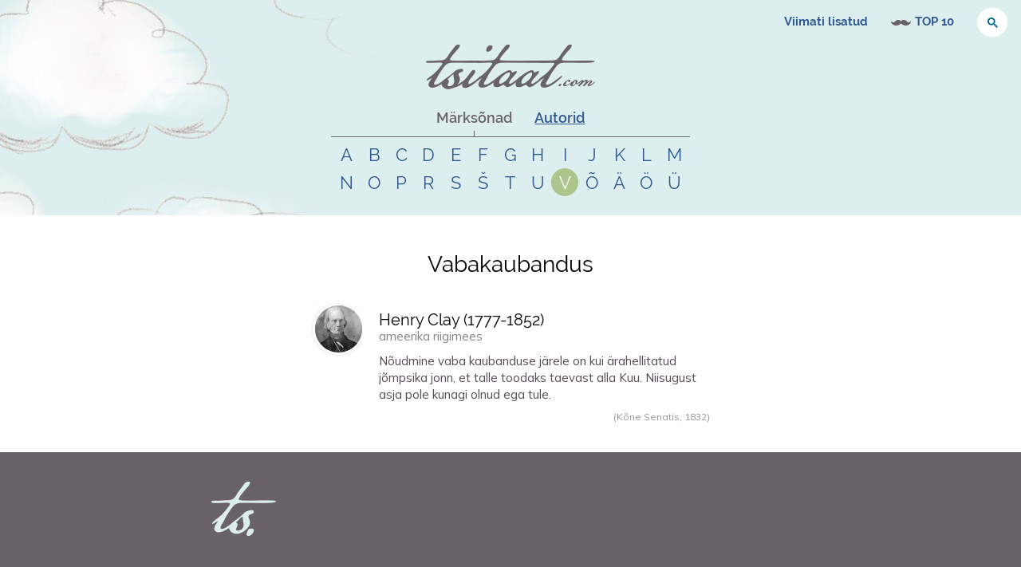

--- FILE ---
content_type: text/html; charset=utf-8
request_url: https://www.tsitaat.com/tsitaadid/teemad/vabakaubandus
body_size: 8779
content:
<!DOCTYPE html><html lang="et"><head><meta charSet="utf-8"/><meta name="viewport" content="width=device-width, initial-scale=1"/><link rel="preload" as="image" href="https://editor.tsitaat.com/sites/default/files/styles/tsitaatcom_author_thumbnail/public/quote_author_portraits/henry_clay.jpg?itok=tFvyfkB8"/><link rel="stylesheet" href="/_next/static/css/879b5a9999d5a14a.css" data-precedence="next"/><link rel="preload" as="script" fetchPriority="low" href="/_next/static/chunks/webpack-d7eff6616c6959ae.js"/><script src="/_next/static/chunks/4bd1b696-ea8457096315284e.js" async=""></script><script src="/_next/static/chunks/684-04210ab6d5f36e0d.js" async=""></script><script src="/_next/static/chunks/main-app-90d8fd1794863a81.js" async=""></script><script src="/_next/static/chunks/244-995d62e44c3c075a.js" async=""></script><script src="/_next/static/chunks/app/tsitaadid/teemad/%5Bslug%5D/page-d1719f1f38466e97.js" async=""></script><script src="/_next/static/chunks/555-cc315bd3fa461ce5.js" async=""></script><script src="/_next/static/chunks/app/tsitaadid/layout-e2ef369831636dc8.js" async=""></script><script src="/_next/static/chunks/app/layout-77f30cfeacdc080c.js" async=""></script><link rel="preload" href="https://www.googletagmanager.com/gtag/js?id=G-X1Z5TRBFM3" as="script"/><link rel="preload" href="https://cse.google.com/cse.js?cx=011181835781346626771:epdp_edxg1o" as="script"/><meta name="next-size-adjust" content=""/><title>Vabakaubandus - Tsitaat.com</title><meta name="description" content="Tsitaadid ja ütlemised teemal vabakaubandus."/><meta name="keywords" content="tsitaadid, aforismid, mõtteterad, tsitaat, aforism, mõttetera, vanasõnad, vanasõna"/><meta name="robots" content="index, follow"/><meta property="og:title" content="Vabakaubandus - Tsitaat.com"/><meta property="og:description" content="Tsitaadid ja ütlemised teemal vabakaubandus."/><meta property="og:url" content="https://www.tsitaat.com/tsitaadid/teemad/vabakaubandus"/><meta property="og:type" content="website"/><meta name="twitter:card" content="summary"/><meta name="twitter:title" content="Vabakaubandus - Tsitaat.com"/><meta name="twitter:description" content="Tsitaadid ja ütlemised teemal vabakaubandus."/><link rel="shortcut icon" href="favicon.ico"/><link rel="icon" href="/favicon.ico" type="image/x-icon" sizes="16x16"/><link rel="icon" href="favicon.ico"/><link rel="apple-touch-icon" href="/img/favicons/apple-touch-icon.png"/><link rel="apple-touch-icon" href="/img/favicons/apple-touch-icon-72x72.png" sizes="72x72"/><link rel="apple-touch-icon" href="/img/favicons/apple-touch-icon-114x114.png" sizes="114x114"/><link rel="apple-touch-icon" href="/img/favicons/apple-touch-icon-144x144.png" sizes="144x144"/><link rel="apple-touch-startup-image" href="/img/favicons/apple-startup.png"/><script>document.querySelectorAll('body link[rel="icon"], body link[rel="apple-touch-icon"]').forEach(el => document.head.appendChild(el))</script><script src="/_next/static/chunks/polyfills-42372ed130431b0a.js" noModule=""></script></head><body class="__className_026f3b"><div class="header-page-wrap"><header role="banner"><div class="header-region-top"><nav id="block-system-user-menu" class="block block-system block-menu " role="navigation"><ul class="menu"><li class="first leaf"><a href="/tsitaadid/viimati-lisatud">Viimati lisatud</a></li><li class="leaf top-100"><a href="/tsitaadid/top-100-tsitaadid">TOP 10</a></li><li class="leaf"><div class="block-search block-search--header-top"><div class="gcse-searchbox" data-gname="quotesearch1"></div></div></li><li class="last leaf login"><a href="/user?current=latest-quotes" title="" rel="nofollow">Logi sisse</a></li></ul></nav><div id="block-user-login" class="block block-user "><form id="user-login-form" action="/latest-quotes?destination=latest-quotes" method="post">Sisselogimine on hetkel keelatud, sest uus kasutajaliides pole veel valmis. Võtame registreerunud kasutajatega ise ühendust.<br/>Täname mõistva suhtumise eest!</form></div></div><div class="header-region"><div class="siteinfo"><a title="Avaleht" rel="home" href="/"><picture><source media="(-webkit-min-device-pixel-ratio: 2), (min-resolution: 192dpi)" srcSet="/img/10-global/logo@2x.png"/><img src="/img/10-global/logo.png" alt="Logo" width="212" height="auto" class="logo" style="width:212px;height:auto;max-width:212px;display:block"/></picture></a></div><div id="block-tsitaatcom-tsitaatcom-content-index" class="block block-tsitaatcom "><div class="header"><ul><li><a href="#" class="active-item">Märksõnad</a></li><li><a href="#">Autorid</a></li></ul></div><div class="content"><div class="active-item"><ul><li><a href="/tsitaadid/teemad/a">a</a></li><li><a href="/tsitaadid/teemad/b">b</a></li><li><a href="/tsitaadid/teemad/c">c</a></li><li><a href="/tsitaadid/teemad/d">d</a></li><li><a href="/tsitaadid/teemad/e">e</a></li><li><a href="/tsitaadid/teemad/f">f</a></li><li><a href="/tsitaadid/teemad/g">g</a></li><li><a href="/tsitaadid/teemad/h">h</a></li><li><a href="/tsitaadid/teemad/i">i</a></li><li><a href="/tsitaadid/teemad/j">j</a></li><li><a href="/tsitaadid/teemad/k">k</a></li><li><a href="/tsitaadid/teemad/l">l</a></li><li><a href="/tsitaadid/teemad/m">m</a></li><li><a href="/tsitaadid/teemad/n">n</a></li><li><a href="/tsitaadid/teemad/o">o</a></li><li><a href="/tsitaadid/teemad/p">p</a></li><li><a href="/tsitaadid/teemad/r">r</a></li><li><a href="/tsitaadid/teemad/s">s</a></li><li><a href="/tsitaadid/teemad/š">š</a></li><li><a href="/tsitaadid/teemad/t">t</a></li><li><a href="/tsitaadid/teemad/u">u</a></li><li><a class="active-item" href="/tsitaadid/teemad/v">v</a></li><li><a href="/tsitaadid/teemad/õ">õ</a></li><li><a href="/tsitaadid/teemad/ä">ä</a></li><li><a href="/tsitaadid/teemad/ö">ö</a></li><li><a href="/tsitaadid/teemad/ü">ü</a></li></ul></div><div><ul><li><a href="/tsitaadid/autorid/ "> </a></li><li><a href="/tsitaadid/autorid/a">a</a></li><li><a href="/tsitaadid/autorid/b">b</a></li><li><a href="/tsitaadid/autorid/c">c</a></li><li><a href="/tsitaadid/autorid/d">d</a></li><li><a href="/tsitaadid/autorid/e">e</a></li><li><a href="/tsitaadid/autorid/f">f</a></li><li><a href="/tsitaadid/autorid/g">g</a></li><li><a href="/tsitaadid/autorid/h">h</a></li><li><a href="/tsitaadid/autorid/i">i</a></li><li><a href="/tsitaadid/autorid/j">j</a></li><li><a href="/tsitaadid/autorid/k">k</a></li><li><a href="/tsitaadid/autorid/l">l</a></li><li><a href="/tsitaadid/autorid/m">m</a></li><li><a href="/tsitaadid/autorid/n">n</a></li><li><a href="/tsitaadid/autorid/o">o</a></li><li><a href="/tsitaadid/autorid/p">p</a></li><li><a href="/tsitaadid/autorid/q">q</a></li><li><a href="/tsitaadid/autorid/r">r</a></li><li><a href="/tsitaadid/autorid/s">s</a></li><li><a href="/tsitaadid/autorid/š">š</a></li><li><a href="/tsitaadid/autorid/z">z</a></li><li><a href="/tsitaadid/autorid/t">t</a></li><li><a href="/tsitaadid/autorid/u">u</a></li><li><a href="/tsitaadid/autorid/v">v</a></li><li><a href="/tsitaadid/autorid/w">w</a></li><li><a href="/tsitaadid/autorid/y">y</a></li></ul></div></div></div><div class="block-search block-search--front"><div class="gcse-searchbox" data-gname="quotesearch2"></div></div></div></header><div class="page"><div class="has-quotes"><div role="main" id="main-content" class="main-content"><div class="content-wrap"><div class="gcse-searchresults" data-gname="quotesearch1"></div><div class="gcse-searchresults" data-gname="quotesearch2"></div><h1 class="element-invisible">Tsitaadid teemal <!-- -->vabakaubandus</h1><p class="h1">Vabakaubandus</p><div><div id="quote-1597" class="quote-container odd"><div class="quote-container-inner"><div class="quote"><div class="group-left"><p class="quote-image"><a href="/tsitaadid/autorid/henry_clay"><img class="thumb" src="https://editor.tsitaat.com/sites/default/files/styles/tsitaatcom_author_thumbnail/public/quote_author_portraits/henry_clay.jpg?itok=tFvyfkB8" alt=""/></a></p></div><div class="group-right"><div class="wrap--author-name--author-profession"><p class="author-name"><a href="/tsitaadid/autorid/henry_clay">Henry Clay (<span class="nowrap">1777</span>-<span class="nowrap">1852</span>)</a></p><p class="author-profession">ameerika riigimees</p></div><p class="quote"><a href="/tsitaadid/autorid/henry_clay/1597">Nõudmine vaba kaubanduse järele on kui ärahellitatud jõmpsika jonn, et talle toodaks taevast alla Kuu. Niisugust asja pole kunagi olnud ega tule.</a></p><p class="quote-source">(Kõne Senatis, <span class="nowrap">1832</span>)</p></div></div><ul class="quote-info"><li class="username"><a href="/kasutaja/2/tsitaadid">hannes</a></li><li class="tags"><a href="/tsitaadid/teemad/vabakaubandus">vabakaubandus</a></li><li class="ShareButton"></li></ul></div></div></div></div></div></div><!--$--><!--/$--><!--$--><!--/$--></div></div><footer role="contentinfo"><div class="footer-region"><div><div class="fb-page" data-href="https://www.facebook.com/tsitaadid/" data-tabs="" data-width="500" data-height="180" data-small-header="true" data-adapt-container-width="true" data-hide-cover="false" data-show-facepile="true"><blockquote cite="https://www.facebook.com/tsitaadid/" class="fb-xfbml-parse-ignore"><a href="https://www.facebook.com/tsitaadid/">Tsitaat.com - Eesti parim online tsitaadikogu</a></blockquote></div></div><div><div id="fb-root"></div></div></div></footer><script src="/_next/static/chunks/webpack-d7eff6616c6959ae.js" async=""></script><script>(self.__next_f=self.__next_f||[]).push([0])</script><script>self.__next_f.push([1,"1:\"$Sreact.fragment\"\n2:I[7555,[],\"\"]\n3:I[1295,[],\"\"]\n5:I[5709,[\"244\",\"static/chunks/244-995d62e44c3c075a.js\",\"545\",\"static/chunks/app/tsitaadid/teemad/%5Bslug%5D/page-d1719f1f38466e97.js\"],\"default\"]\n6:I[4123,[\"244\",\"static/chunks/244-995d62e44c3c075a.js\",\"555\",\"static/chunks/555-cc315bd3fa461ce5.js\",\"373\",\"static/chunks/app/tsitaadid/layout-e2ef369831636dc8.js\"],\"default\"]\n7:I[9243,[\"244\",\"static/chunks/244-995d62e44c3c075a.js\",\"555\",\"static/chunks/555-cc315bd3fa461ce5.js\",\"373\",\"static/chunks/app/tsitaadid/layout-e2ef369831636dc8.js\"],\"\"]\n8:I[6259,[\"177\",\"static/chunks/app/layout-77f30cfeacdc080c.js\"],\"GoogleAnalytics\"]\nb:I[9665,[],\"MetadataBoundary\"]\nd:I[9665,[],\"OutletBoundary\"]\n10:I[4911,[],\"AsyncMetadataOutlet\"]\n12:I[9665,[],\"ViewportBoundary\"]\n14:I[6614,[],\"\"]\n15:\"$Sreact.suspense\"\n16:I[4911,[],\"AsyncMetadata\"]\n:HL[\"/_next/static/media/4376637c9ddbb550-s.p.woff2\",\"font\",{\"crossOrigin\":\"\",\"type\":\"font/woff2\"}]\n:HL[\"/_next/static/css/879b5a9999d5a14a.css\",\"style\"]\n"])</script><script>self.__next_f.push([1,"0:{\"P\":null,\"b\":\"Ma_XyCVVOJgDjaoa2pTnq\",\"p\":\"\",\"c\":[\"\",\"tsitaadid\",\"teemad\",\"vabakaubandus\"],\"i\":false,\"f\":[[[\"\",{\"children\":[\"tsitaadid\",{\"children\":[\"teemad\",{\"children\":[[\"slug\",\"vabakaubandus\",\"d\"],{\"children\":[\"__PAGE__\",{}]}]}]}]},\"$undefined\",\"$undefined\",true],[\"\",[\"$\",\"$1\",\"c\",{\"children\":[[[\"$\",\"link\",\"0\",{\"rel\":\"stylesheet\",\"href\":\"/_next/static/css/879b5a9999d5a14a.css\",\"precedence\":\"next\",\"crossOrigin\":\"$undefined\",\"nonce\":\"$undefined\"}]],[\"$\",\"html\",null,{\"lang\":\"et\",\"children\":[[\"$\",\"body\",null,{\"className\":\"__className_026f3b\",\"children\":[\"$\",\"$L2\",null,{\"parallelRouterKey\":\"children\",\"error\":\"$undefined\",\"errorStyles\":\"$undefined\",\"errorScripts\":\"$undefined\",\"template\":[\"$\",\"$L3\",null,{}],\"templateStyles\":\"$undefined\",\"templateScripts\":\"$undefined\",\"notFound\":[[\"$\",\"div\",null,{\"className\":\"front\",\"children\":[[\"$\",\"div\",null,{\"className\":\"header-page-wrap\",\"children\":[\"$L4\",[\"$\",\"div\",null,{\"className\":\"page\",\"children\":[\"$\",\"div\",null,{\"role\":\"main\",\"id\":\"main-content\",\"className\":\"main-content\",\"children\":[\"$\",\"div\",null,{\"className\":\"content-wrap\",\"children\":[[\"$\",\"$L5\",null,{}],[\"$\",\"p\",null,{\"style\":{\"textAlign\":\"center\",\"fontSize\":\"20px\"},\"children\":[\"Vabandame, kuid sellist lehte ei leitud.\",[\"$\",\"br\",null,{}],\"Proovige kasutada otsingut!\"]}]]}]}]}]]}],[\"$\",\"footer\",null,{\"role\":\"contentinfo\",\"children\":[\"$\",\"div\",null,{\"className\":\"footer-region\",\"children\":[[\"$\",\"$L6\",null,{}],[\"$\",\"div\",null,{\"children\":[[\"$\",\"div\",null,{\"id\":\"fb-root\"}],[\"$\",\"$L7\",null,{\"src\":\"https://connect.facebook.net/et_EE/sdk.js#xfbml=1\u0026version=v19.0\u0026appId=188929011649\",\"strategy\":\"lazyOnload\",\"nonce\":\"f9ddcfcd67d1e95c678b8e3a3a344825\"}]]}]]}]}]]}],[]],\"forbidden\":\"$undefined\",\"unauthorized\":\"$undefined\"}]}],[\"$\",\"$L8\",null,{\"gaId\":\"G-X1Z5TRBFM3\"}]]}]]}],{\"children\":[\"tsitaadid\",[\"$\",\"$1\",\"c\",{\"children\":[null,[[\"$\",\"div\",null,{\"className\":\"header-page-wrap\",\"children\":[\"$L9\",[\"$\",\"div\",null,{\"className\":\"page\",\"children\":[\"$\",\"$L2\",null,{\"parallelRouterKey\":\"children\",\"error\":\"$undefined\",\"errorStyles\":\"$undefined\",\"errorScripts\":\"$undefined\",\"template\":[\"$\",\"$L3\",null,{}],\"templateStyles\":\"$undefined\",\"templateScripts\":\"$undefined\",\"notFound\":\"$undefined\",\"forbidden\":\"$undefined\",\"unauthorized\":\"$undefined\"}]}]]}],[\"$\",\"footer\",null,{\"role\":\"contentinfo\",\"children\":[\"$\",\"div\",null,{\"className\":\"footer-region\",\"children\":[[\"$\",\"$L6\",null,{}],[\"$\",\"div\",null,{\"children\":[[\"$\",\"div\",null,{\"id\":\"fb-root\"}],[\"$\",\"$L7\",null,{\"src\":\"https://connect.facebook.net/et_EE/sdk.js#xfbml=1\u0026version=v19.0\u0026appId=188929011649\",\"strategy\":\"lazyOnload\",\"nonce\":\"dcdd08687c17408757254cf481b7bcd1\"}]]}]]}]}]]]}],{\"children\":[\"teemad\",[\"$\",\"$1\",\"c\",{\"children\":[null,[\"$\",\"$L2\",null,{\"parallelRouterKey\":\"children\",\"error\":\"$undefined\",\"errorStyles\":\"$undefined\",\"errorScripts\":\"$undefined\",\"template\":[\"$\",\"$L3\",null,{}],\"templateStyles\":\"$undefined\",\"templateScripts\":\"$undefined\",\"notFound\":\"$undefined\",\"forbidden\":\"$undefined\",\"unauthorized\":\"$undefined\"}]]}],{\"children\":[[\"slug\",\"vabakaubandus\",\"d\"],[\"$\",\"$1\",\"c\",{\"children\":[null,[\"$\",\"$L2\",null,{\"parallelRouterKey\":\"children\",\"error\":\"$undefined\",\"errorStyles\":\"$undefined\",\"errorScripts\":\"$undefined\",\"template\":[\"$\",\"$L3\",null,{}],\"templateStyles\":\"$undefined\",\"templateScripts\":\"$undefined\",\"notFound\":\"$undefined\",\"forbidden\":\"$undefined\",\"unauthorized\":\"$undefined\"}]]}],{\"children\":[\"__PAGE__\",[\"$\",\"$1\",\"c\",{\"children\":[\"$La\",[\"$\",\"$Lb\",null,{\"children\":\"$Lc\"}],null,[\"$\",\"$Ld\",null,{\"children\":[\"$Le\",\"$Lf\",[\"$\",\"$L10\",null,{\"promise\":\"$@11\"}]]}]]}],{},null,false]},null,false]},null,false]},null,false]},null,false],[\"$\",\"$1\",\"h\",{\"children\":[null,[\"$\",\"$1\",\"Ctt_9v68ZSfCZ6VOjnWXx\",{\"children\":[[\"$\",\"$L12\",null,{\"children\":\"$L13\"}],[\"$\",\"meta\",null,{\"name\":\"next-size-adjust\",\"content\":\"\"}]]}],null]}],false]],\"m\":\"$undefined\",\"G\":[\"$14\",\"$undefined\"],\"s\":false,\"S\":false}\n"])</script><script>self.__next_f.push([1,"c:[\"$\",\"$15\",null,{\"fallback\":null,\"children\":[\"$\",\"$L16\",null,{\"promise\":\"$@17\"}]}]\nf:null\n13:[[\"$\",\"meta\",\"0\",{\"charSet\":\"utf-8\"}],[\"$\",\"meta\",\"1\",{\"name\":\"viewport\",\"content\":\"width=device-width, initial-scale=1\"}]]\ne:null\n17:{\"metadata\":[[\"$\",\"title\",\"0\",{\"children\":\"Vabakaubandus - Tsitaat.com\"}],[\"$\",\"meta\",\"1\",{\"name\":\"description\",\"content\":\"Tsitaadid ja ütlemised teemal vabakaubandus.\"}],[\"$\",\"meta\",\"2\",{\"name\":\"keywords\",\"content\":\"tsitaadid, aforismid, mõtteterad, tsitaat, aforism, mõttetera, vanasõnad, vanasõna\"}],[\"$\",\"meta\",\"3\",{\"name\":\"robots\",\"content\":\"index, follow\"}],[\"$\",\"meta\",\"4\",{\"property\":\"og:title\",\"content\":\"Vabakaubandus - Tsitaat.com\"}],[\"$\",\"meta\",\"5\",{\"property\":\"og:description\",\"content\":\"Tsitaadid ja ütlemised teemal vabakaubandus.\"}],[\"$\",\"meta\",\"6\",{\"property\":\"og:url\",\"content\":\"https://www.tsitaat.com/tsitaadid/teemad/vabakaubandus\"}],[\"$\",\"meta\",\"7\",{\"property\":\"og:type\",\"content\":\"website\"}],[\"$\",\"meta\",\"8\",{\"name\":\"twitter:card\",\"content\":\"summary\"}],[\"$\",\"meta\",\"9\",{\"name\":\"twitter:title\",\"content\":\"Vabakaubandus - Tsitaat.com\"}],[\"$\",\"meta\",\"10\",{\"name\":\"twitter:description\",\"content\":\"Tsitaadid ja ütlemised teemal vabakaubandus.\"}],[\"$\",\"link\",\"11\",{\"rel\":\"shortcut icon\",\"href\":\"favicon.ico\"}],[\"$\",\"link\",\"12\",{\"rel\":\"icon\",\"href\":\"/favicon.ico\",\"type\":\"image/x-icon\",\"sizes\":\"16x16\"}],[\"$\",\"link\",\"13\",{\"rel\":\"icon\",\"href\":\"favicon.ico\"}],[\"$\",\"link\",\"14\",{\"rel\":\"apple-touch-icon\",\"href\":\"/img/favicons/apple-touch-icon.png\"}],[\"$\",\"link\",\"15\",{\"rel\":\"apple-touch-icon\",\"href\":\"/img/favicons/apple-touch-icon-72x72.png\",\"sizes\":\"72x72\"}],[\"$\",\"link\",\"16\",{\"rel\":\"apple-touch-icon\",\"href\":\"/img/favicons/apple-touch-icon-114x114.png\",\"sizes\":\"114x114\"}],[\"$\",\"link\",\"17\",{\"rel\":\"apple-touch-icon\",\"href\":\"/img/favicons/apple-touch-icon-144x144.png\",\"sizes\":\"144x144\"}],[\"$\",\"link\",\"18\",{\"rel\":\"apple-touch-startup-image\",\"href\":\"/img/favicons/apple-startup.png\"}]],\"error\":null,\"digest\":\"$undefined\"}\n11:{\"metadata\":\"$17:metadata\",\"error\":null,\"digest\":\"$undefined\"}\n"])</script><script>self.__next_f.push([1,"18:I[5271,[\"244\",\"static/chunks/244-995d62e44c3c075a.js\",\"555\",\"static/chunks/555-cc315bd3fa461ce5.js\",\"373\",\"static/chunks/app/tsitaadid/layout-e2ef369831636dc8.js\"],\"default\"]\n19:I[6874,[\"244\",\"static/chunks/244-995d62e44c3c075a.js\",\"545\",\"static/chunks/app/tsitaadid/teemad/%5Bslug%5D/page-d1719f1f38466e97.js\"],\"\"]\n1a:I[849,[\"244\",\"static/chunks/244-995d62e44c3c075a.js\",\"555\",\"static/chunks/555-cc315bd3fa461ce5.js\",\"373\",\"static/chunks/app/tsitaadid/layout-e2ef369831636dc8.js\"],\"default\"]\n"])</script><script>self.__next_f.push([1,"4:[\"$\",\"header\",null,{\"role\":\"banner\",\"children\":[[\"$\",\"div\",null,{\"className\":\"header-region-top\",\"children\":[[\"$\",\"nav\",null,{\"id\":\"block-system-user-menu\",\"className\":\"block block-system block-menu \",\"role\":\"navigation\",\"children\":[\"$\",\"ul\",null,{\"className\":\"menu\",\"children\":[[\"$\",\"li\",null,{\"className\":\"first leaf\",\"children\":[\"$\",\"$L18\",null,{\"href\":\"/tsitaadid/viimati-lisatud\",\"children\":\"Viimati lisatud\"}]}],[\"$\",\"li\",null,{\"className\":\"leaf top-100\",\"children\":[\"$\",\"$L18\",null,{\"href\":\"/tsitaadid/top-100-tsitaadid\",\"children\":\"TOP 10\"}]}],[\"$\",\"li\",null,{\"className\":\"leaf\",\"children\":[\"$\",\"div\",null,{\"className\":\"block-search block-search--header-top\",\"children\":[[\"$\",\"$L7\",null,{\"src\":\"https://cse.google.com/cse.js?cx=011181835781346626771:epdp_edxg1o\",\"strategy\":\"afterInteractive\",\"nonce\":\"0ce7ecbe0a5c3db462324231faaee9d4\"}],[\"$\",\"div\",null,{\"className\":\"gcse-searchbox\",\"data-gname\":\"quotesearch1\"}]]}]}],[\"$\",\"li\",null,{\"className\":\"last leaf login\",\"children\":[\"$\",\"a\",null,{\"href\":\"/user?current=latest-quotes\",\"title\":\"\",\"rel\":\"nofollow\",\"children\":\"Logi sisse\"}]}]]}]}],[\"$\",\"div\",null,{\"id\":\"block-user-login\",\"className\":\"block block-user \",\"children\":[\"$\",\"form\",null,{\"action\":\"/latest-quotes?destination=latest-quotes\",\"method\":\"post\",\"id\":\"user-login-form\",\"children\":[\"Sisselogimine on hetkel keelatud, sest uus kasutajaliides pole veel valmis. Võtame registreerunud kasutajatega ise ühendust.\",[\"$\",\"br\",null,{}],\"Täname mõistva suhtumise eest!\"]}]}]]}],[\"$\",\"div\",null,{\"className\":\"header-region\",\"children\":[[\"$\",\"div\",null,{\"className\":\"siteinfo\",\"children\":[\"$\",\"$L19\",null,{\"href\":\"/\",\"title\":\"Avaleht\",\"rel\":\"home\",\"children\":[\"$\",\"picture\",null,{\"children\":[[\"$\",\"source\",null,{\"media\":\"(-webkit-min-device-pixel-ratio: 2), (min-resolution: 192dpi)\",\"srcSet\":\"/img/10-global/logo@2x.png\"}],[\"$\",\"img\",null,{\"src\":\"/img/10-global/logo.png\",\"alt\":\"Logo\",\"width\":\"212\",\"height\":\"auto\",\"className\":\"logo\",\"style\":{\"width\":\"212px\",\"height\":\"auto\",\"maxWidth\":\"212px\",\"display\":\"block\"}}]]}]}]}],[\"$\",\"$L1a\",null,{\"navContentIndex\":{\"tags\":[{\"title\":\"a\",\"href\":\"tsitaadid/teemad/a\"},{\"title\":\"b\",\"href\":\"tsitaadid/teemad/b\"},{\"title\":\"c\",\"href\":\"tsitaadid/teemad/c\"},{\"title\":\"d\",\"href\":\"tsitaadid/teemad/d\"},{\"title\":\"e\",\"href\":\"tsitaadid/teemad/e\"},{\"title\":\"f\",\"href\":\"tsitaadid/teemad/f\"},{\"title\":\"g\",\"href\":\"tsitaadid/teemad/g\"},{\"title\":\"h\",\"href\":\"tsitaadid/teemad/h\"},{\"title\":\"i\",\"href\":\"tsitaadid/teemad/i\"},{\"title\":\"j\",\"href\":\"tsitaadid/teemad/j\"},{\"title\":\"k\",\"href\":\"tsitaadid/teemad/k\"},{\"title\":\"l\",\"href\":\"tsitaadid/teemad/l\"},{\"title\":\"m\",\"href\":\"tsitaadid/teemad/m\"},{\"title\":\"n\",\"href\":\"tsitaadid/teemad/n\"},{\"title\":\"o\",\"href\":\"tsitaadid/teemad/o\"},{\"title\":\"p\",\"href\":\"tsitaadid/teemad/p\"},{\"title\":\"r\",\"href\":\"tsitaadid/teemad/r\"},{\"title\":\"s\",\"href\":\"tsitaadid/teemad/s\"},{\"title\":\"š\",\"href\":\"tsitaadid/teemad/š\"},{\"title\":\"t\",\"href\":\"tsitaadid/teemad/t\"},{\"title\":\"u\",\"href\":\"tsitaadid/teemad/u\"},{\"title\":\"v\",\"href\":\"tsitaadid/teemad/v\"},{\"title\":\"õ\",\"href\":\"tsitaadid/teemad/õ\"},{\"title\":\"ä\",\"href\":\"tsitaadid/teemad/ä\"},{\"title\":\"ö\",\"href\":\"tsitaadid/teemad/ö\"},{\"title\":\"ü\",\"href\":\"tsitaadid/teemad/ü\"}],\"authors\":[{\"title\":\" \",\"href\":\"tsitaadid/autorid/ \"},{\"title\":\"a\",\"href\":\"tsitaadid/autorid/a\"},{\"title\":\"b\",\"href\":\"tsitaadid/autorid/b\"},{\"title\":\"c\",\"href\":\"tsitaadid/autorid/c\"},{\"title\":\"d\",\"href\":\"tsitaadid/autorid/d\"},{\"title\":\"e\",\"href\":\"tsitaadid/autorid/e\"},{\"title\":\"f\",\"href\":\"tsitaadid/autorid/f\"},{\"title\":\"g\",\"href\":\"tsitaadid/autorid/g\"},{\"title\":\"h\",\"href\":\"tsitaadid/autorid/h\"},{\"title\":\"i\",\"href\":\"tsitaadid/autorid/i\"},{\"title\":\"j\",\"href\":\"tsitaadid/autorid/j\"},{\"title\":\"k\",\"href\":\"tsitaadid/autorid/k\"},{\"title\":\"l\",\"href\":\"tsitaadid/autorid/l\"},{\"title\":\"m\",\"href\":\"tsitaadid/autorid/m\"},{\"title\":\"n\",\"href\":\"tsitaadid/autorid/n\"},{\"title\":\"o\",\"href\":\"tsitaadid/autorid/o\"},{\"title\":\"p\",\"href\":\"tsitaadid/autorid/p\"},{\"title\":\"q\",\"href\":\"tsitaadid/autorid/q\"},{\"title\":\"r\",\"href\":\"tsitaadid/autorid/r\"},{\"title\":\"s\",\"href\":\"tsitaadid/autorid/s\"},{\"title\":\"š\",\"href\":\"tsitaadid/autorid/š\"},{\"title\":\"z\",\"href\":\"tsitaadid/autorid/z\"},{\"title\":\"t\",\"href\":\"tsitaadid/autorid/t\"},{\"title\":\"u\",\"href\":\"tsitaadid/autorid/u\"},{\"title\":\"v\",\"href\":\"tsitaadid/autorid/v\"},{\"title\":\"w\",\"href\":\"tsitaadid/autorid/w\"},{\"title\":\"y\",\"href\":\"tsitaadid/autorid/y\"}]}}],[\"$\",\"div\",null,{\"className\":\"block-search block-search--front\",\"children\":[\"$\",\"div\",null,{\"className\":\"gcse-searchbox\",\"data-gname\":\"quotesearch2\"}]}]]}]]}]\n"])</script><script>self.__next_f.push([1,"9:[\"$\",\"header\",null,{\"role\":\"banner\",\"children\":[[\"$\",\"div\",null,{\"className\":\"header-region-top\",\"children\":[[\"$\",\"nav\",null,{\"id\":\"block-system-user-menu\",\"className\":\"block block-system block-menu \",\"role\":\"navigation\",\"children\":[\"$\",\"ul\",null,{\"className\":\"menu\",\"children\":[[\"$\",\"li\",null,{\"className\":\"first leaf\",\"children\":[\"$\",\"$L18\",null,{\"href\":\"/tsitaadid/viimati-lisatud\",\"children\":\"Viimati lisatud\"}]}],[\"$\",\"li\",null,{\"className\":\"leaf top-100\",\"children\":[\"$\",\"$L18\",null,{\"href\":\"/tsitaadid/top-100-tsitaadid\",\"children\":\"TOP 10\"}]}],[\"$\",\"li\",null,{\"className\":\"leaf\",\"children\":[\"$\",\"div\",null,{\"className\":\"block-search block-search--header-top\",\"children\":[[\"$\",\"$L7\",null,{\"src\":\"https://cse.google.com/cse.js?cx=011181835781346626771:epdp_edxg1o\",\"strategy\":\"afterInteractive\",\"nonce\":\"196ac265cdd8fc011009ed9e5c878f0a\"}],[\"$\",\"div\",null,{\"className\":\"gcse-searchbox\",\"data-gname\":\"quotesearch1\"}]]}]}],[\"$\",\"li\",null,{\"className\":\"last leaf login\",\"children\":[\"$\",\"a\",null,{\"href\":\"/user?current=latest-quotes\",\"title\":\"\",\"rel\":\"nofollow\",\"children\":\"Logi sisse\"}]}]]}]}],[\"$\",\"div\",null,{\"id\":\"block-user-login\",\"className\":\"block block-user \",\"children\":[\"$\",\"form\",null,{\"action\":\"/latest-quotes?destination=latest-quotes\",\"method\":\"post\",\"id\":\"user-login-form\",\"children\":[\"Sisselogimine on hetkel keelatud, sest uus kasutajaliides pole veel valmis. Võtame registreerunud kasutajatega ise ühendust.\",[\"$\",\"br\",null,{}],\"Täname mõistva suhtumise eest!\"]}]}]]}],[\"$\",\"div\",null,{\"className\":\"header-region\",\"children\":[[\"$\",\"div\",null,{\"className\":\"siteinfo\",\"children\":[\"$\",\"$L19\",null,{\"href\":\"/\",\"title\":\"Avaleht\",\"rel\":\"home\",\"children\":[\"$\",\"picture\",null,{\"children\":[[\"$\",\"source\",null,{\"media\":\"(-webkit-min-device-pixel-ratio: 2), (min-resolution: 192dpi)\",\"srcSet\":\"/img/10-global/logo@2x.png\"}],[\"$\",\"img\",null,{\"src\":\"/img/10-global/logo.png\",\"alt\":\"Logo\",\"width\":\"212\",\"height\":\"auto\",\"className\":\"logo\",\"style\":{\"width\":\"212px\",\"height\":\"auto\",\"maxWidth\":\"212px\",\"display\":\"block\"}}]]}]}]}],[\"$\",\"$L1a\",null,{\"navContentIndex\":{\"tags\":[{\"title\":\"a\",\"href\":\"tsitaadid/teemad/a\"},{\"title\":\"b\",\"href\":\"tsitaadid/teemad/b\"},{\"title\":\"c\",\"href\":\"tsitaadid/teemad/c\"},{\"title\":\"d\",\"href\":\"tsitaadid/teemad/d\"},{\"title\":\"e\",\"href\":\"tsitaadid/teemad/e\"},{\"title\":\"f\",\"href\":\"tsitaadid/teemad/f\"},{\"title\":\"g\",\"href\":\"tsitaadid/teemad/g\"},{\"title\":\"h\",\"href\":\"tsitaadid/teemad/h\"},{\"title\":\"i\",\"href\":\"tsitaadid/teemad/i\"},{\"title\":\"j\",\"href\":\"tsitaadid/teemad/j\"},{\"title\":\"k\",\"href\":\"tsitaadid/teemad/k\"},{\"title\":\"l\",\"href\":\"tsitaadid/teemad/l\"},{\"title\":\"m\",\"href\":\"tsitaadid/teemad/m\"},{\"title\":\"n\",\"href\":\"tsitaadid/teemad/n\"},{\"title\":\"o\",\"href\":\"tsitaadid/teemad/o\"},{\"title\":\"p\",\"href\":\"tsitaadid/teemad/p\"},{\"title\":\"r\",\"href\":\"tsitaadid/teemad/r\"},{\"title\":\"s\",\"href\":\"tsitaadid/teemad/s\"},{\"title\":\"š\",\"href\":\"tsitaadid/teemad/š\"},{\"title\":\"t\",\"href\":\"tsitaadid/teemad/t\"},{\"title\":\"u\",\"href\":\"tsitaadid/teemad/u\"},{\"title\":\"v\",\"href\":\"tsitaadid/teemad/v\"},{\"title\":\"õ\",\"href\":\"tsitaadid/teemad/õ\"},{\"title\":\"ä\",\"href\":\"tsitaadid/teemad/ä\"},{\"title\":\"ö\",\"href\":\"tsitaadid/teemad/ö\"},{\"title\":\"ü\",\"href\":\"tsitaadid/teemad/ü\"}],\"authors\":[{\"title\":\" \",\"href\":\"tsitaadid/autorid/ \"},{\"title\":\"a\",\"href\":\"tsitaadid/autorid/a\"},{\"title\":\"b\",\"href\":\"tsitaadid/autorid/b\"},{\"title\":\"c\",\"href\":\"tsitaadid/autorid/c\"},{\"title\":\"d\",\"href\":\"tsitaadid/autorid/d\"},{\"title\":\"e\",\"href\":\"tsitaadid/autorid/e\"},{\"title\":\"f\",\"href\":\"tsitaadid/autorid/f\"},{\"title\":\"g\",\"href\":\"tsitaadid/autorid/g\"},{\"title\":\"h\",\"href\":\"tsitaadid/autorid/h\"},{\"title\":\"i\",\"href\":\"tsitaadid/autorid/i\"},{\"title\":\"j\",\"href\":\"tsitaadid/autorid/j\"},{\"title\":\"k\",\"href\":\"tsitaadid/autorid/k\"},{\"title\":\"l\",\"href\":\"tsitaadid/autorid/l\"},{\"title\":\"m\",\"href\":\"tsitaadid/autorid/m\"},{\"title\":\"n\",\"href\":\"tsitaadid/autorid/n\"},{\"title\":\"o\",\"href\":\"tsitaadid/autorid/o\"},{\"title\":\"p\",\"href\":\"tsitaadid/autorid/p\"},{\"title\":\"q\",\"href\":\"tsitaadid/autorid/q\"},{\"title\":\"r\",\"href\":\"tsitaadid/autorid/r\"},{\"title\":\"s\",\"href\":\"tsitaadid/autorid/s\"},{\"title\":\"š\",\"href\":\"tsitaadid/autorid/š\"},{\"title\":\"z\",\"href\":\"tsitaadid/autorid/z\"},{\"title\":\"t\",\"href\":\"tsitaadid/autorid/t\"},{\"title\":\"u\",\"href\":\"tsitaadid/autorid/u\"},{\"title\":\"v\",\"href\":\"tsitaadid/autorid/v\"},{\"title\":\"w\",\"href\":\"tsitaadid/autorid/w\"},{\"title\":\"y\",\"href\":\"tsitaadid/autorid/y\"}]}}],[\"$\",\"div\",null,{\"className\":\"block-search block-search--front\",\"children\":[\"$\",\"div\",null,{\"className\":\"gcse-searchbox\",\"data-gname\":\"quotesearch2\"}]}]]}]]}]\n"])</script><script>self.__next_f.push([1,"1b:I[4497,[\"244\",\"static/chunks/244-995d62e44c3c075a.js\",\"545\",\"static/chunks/app/tsitaadid/teemad/%5Bslug%5D/page-d1719f1f38466e97.js\"],\"default\"]\n"])</script><script>self.__next_f.push([1,"a:[\"$\",\"div\",null,{\"className\":\"has-quotes\",\"children\":[\"$\",\"div\",null,{\"role\":\"main\",\"id\":\"main-content\",\"className\":\"main-content\",\"children\":[\"$\",\"div\",null,{\"className\":\"content-wrap\",\"children\":[[\"$\",\"$L5\",null,{}],[\"$\",\"h1\",null,{\"className\":\"element-invisible\",\"children\":[\"Tsitaadid teemal \",\"vabakaubandus\"]}],[\"$\",\"p\",null,{\"className\":\"h1\",\"children\":\"Vabakaubandus\"}],[\"$\",\"div\",null,{\"children\":[[[\"$\",\"div\",\"0\",{\"id\":\"quote-1597\",\"className\":\"quote-container odd\",\"children\":[\"$\",\"div\",null,{\"className\":\"quote-container-inner\",\"children\":[[\"$\",\"div\",null,{\"className\":\"quote\",\"children\":[[\"$\",\"div\",null,{\"className\":\"group-left\",\"children\":[\"$\",\"p\",null,{\"className\":\"quote-image\",\"children\":[\"$\",\"$L19\",null,{\"href\":\"/tsitaadid/autorid/henry_clay\",\"children\":[\"$\",\"img\",null,{\"className\":\"thumb\",\"src\":\"https://editor.tsitaat.com/sites/default/files/styles/tsitaatcom_author_thumbnail/public/quote_author_portraits/henry_clay.jpg?itok=tFvyfkB8\",\"alt\":\"\"}]}]}]}],[\"$\",\"div\",null,{\"className\":\"group-right\",\"children\":[[\"$\",\"div\",null,{\"className\":\"wrap--author-name--author-profession\",\"children\":[[\"$\",\"p\",null,{\"className\":\"author-name\",\"children\":[\"$\",\"$L19\",null,{\"href\":\"/tsitaadid/autorid/henry_clay\",\"dangerouslySetInnerHTML\":{\"__html\":\"Henry Clay (\u003cspan class=\\\"nowrap\\\"\u003e1777\u003c/span\u003e-\u003cspan class=\\\"nowrap\\\"\u003e1852\u003c/span\u003e)\"}}]}],[\"$\",\"p\",null,{\"className\":\"author-profession\",\"children\":\"ameerika riigimees\"}]]}],[\"$\",\"p\",null,{\"className\":\"quote\",\"children\":[\"$\",\"$L19\",null,{\"href\":\"/tsitaadid/autorid/henry_clay/1597\",\"dangerouslySetInnerHTML\":{\"__html\":\"Nõudmine vaba kaubanduse järele on kui ärahellitatud jõmpsika jonn, et talle toodaks taevast alla Kuu. Niisugust asja pole kunagi olnud ega tule.\"}}]}],[\"$\",\"p\",null,{\"className\":\"quote-source\",\"dangerouslySetInnerHTML\":{\"__html\":\"(Kõne Senatis, \u003cspan class=\\\"nowrap\\\"\u003e1832\u003c/span\u003e)\"}}]]}]]}],[\"$\",\"ul\",null,{\"className\":\"quote-info\",\"children\":[[\"$\",\"li\",null,{\"className\":\"username\",\"children\":[\"$\",\"$L19\",null,{\"href\":\"/kasutaja/2/tsitaadid\",\"children\":\"hannes\"}]}],null,[\"$\",\"li\",null,{\"className\":\"tags\",\"children\":[[\"$\",\"$L19\",\"0\",{\"href\":\"/tsitaadid/teemad/vabakaubandus\",\"children\":\"vabakaubandus\"}]]}],[\"$\",\"li\",null,{\"className\":\"ShareButton\"}]]}]]}]}]],[\"$\",\"$L1b\",null,{\"pager\":[]}]]}]]}]}]}]\n"])</script></body></html>

--- FILE ---
content_type: text/x-component
request_url: https://www.tsitaat.com/tsitaadid/teemad/m?_rsc=1wsfu
body_size: 166
content:
0:{"b":"Ma_XyCVVOJgDjaoa2pTnq","f":[["children","tsitaadid","children","teemad","children",["slug","m","d"],[["slug","m","d"],{"children":["__PAGE__",{}]}],null,[null,null],false]],"S":false}


--- FILE ---
content_type: text/x-component
request_url: https://www.tsitaat.com/tsitaadid/teemad/o?_rsc=1wsfu
body_size: 166
content:
0:{"b":"Ma_XyCVVOJgDjaoa2pTnq","f":[["children","tsitaadid","children","teemad","children",["slug","o","d"],[["slug","o","d"],{"children":["__PAGE__",{}]}],null,[null,null],false]],"S":false}


--- FILE ---
content_type: text/x-component
request_url: https://www.tsitaat.com/tsitaadid/teemad/p?_rsc=1wsfu
body_size: 166
content:
0:{"b":"Ma_XyCVVOJgDjaoa2pTnq","f":[["children","tsitaadid","children","teemad","children",["slug","p","d"],[["slug","p","d"],{"children":["__PAGE__",{}]}],null,[null,null],false]],"S":false}


--- FILE ---
content_type: text/x-component
request_url: https://www.tsitaat.com/tsitaadid/teemad/l?_rsc=1wsfu
body_size: 166
content:
0:{"b":"Ma_XyCVVOJgDjaoa2pTnq","f":[["children","tsitaadid","children","teemad","children",["slug","l","d"],[["slug","l","d"],{"children":["__PAGE__",{}]}],null,[null,null],false]],"S":false}


--- FILE ---
content_type: text/x-component
request_url: https://www.tsitaat.com/tsitaadid/teemad/h?_rsc=1wsfu
body_size: 166
content:
0:{"b":"Ma_XyCVVOJgDjaoa2pTnq","f":[["children","tsitaadid","children","teemad","children",["slug","h","d"],[["slug","h","d"],{"children":["__PAGE__",{}]}],null,[null,null],false]],"S":false}


--- FILE ---
content_type: text/x-component
request_url: https://www.tsitaat.com/tsitaadid/teemad/%C3%B6?_rsc=1wsfu
body_size: 174
content:
0:{"b":"Ma_XyCVVOJgDjaoa2pTnq","f":[["children","tsitaadid","children","teemad","children",["slug","%C3%B6","d"],[["slug","%C3%B6","d"],{"children":["__PAGE__",{}]}],null,[null,null],false]],"S":false}


--- FILE ---
content_type: text/x-component
request_url: https://www.tsitaat.com/tsitaadid/teemad/d?_rsc=1wsfu
body_size: 160
content:
0:{"b":"Ma_XyCVVOJgDjaoa2pTnq","f":[["children","tsitaadid","children","teemad","children",["slug","d","d"],[["slug","d","d"],{"children":["__PAGE__",{}]}],null,[null,null],false]],"S":false}


--- FILE ---
content_type: text/x-component
request_url: https://www.tsitaat.com/tsitaadid/autorid/henry_clay?_rsc=1wsfu
body_size: 174
content:
0:{"b":"Ma_XyCVVOJgDjaoa2pTnq","f":[["children","tsitaadid","children","autorid",["autorid",{"children":[["slug","henry_clay","d"],{"children":["__PAGE__",{}]}]}],null,[null,null],false]],"S":false}


--- FILE ---
content_type: text/x-component
request_url: https://www.tsitaat.com/tsitaadid/teemad/n?_rsc=1wsfu
body_size: 165
content:
0:{"b":"Ma_XyCVVOJgDjaoa2pTnq","f":[["children","tsitaadid","children","teemad","children",["slug","n","d"],[["slug","n","d"],{"children":["__PAGE__",{}]}],null,[null,null],false]],"S":false}


--- FILE ---
content_type: text/x-component
request_url: https://www.tsitaat.com/tsitaadid/teemad/f?_rsc=1wsfu
body_size: 166
content:
0:{"b":"Ma_XyCVVOJgDjaoa2pTnq","f":[["children","tsitaadid","children","teemad","children",["slug","f","d"],[["slug","f","d"],{"children":["__PAGE__",{}]}],null,[null,null],false]],"S":false}


--- FILE ---
content_type: text/x-component
request_url: https://www.tsitaat.com/tsitaadid/top-100-tsitaadid?_rsc=1wsfu
body_size: 5093
content:
1:"$Sreact.fragment"
2:I[7555,[],""]
3:I[1295,[],""]
5:I[5709,["244","static/chunks/244-995d62e44c3c075a.js","474","static/chunks/app/tsitaadid/top-100-tsitaadid/page-a32fd9d9c483f90c.js"],"default"]
6:I[4123,["244","static/chunks/244-995d62e44c3c075a.js","555","static/chunks/555-cc315bd3fa461ce5.js","373","static/chunks/app/tsitaadid/layout-e2ef369831636dc8.js"],"default"]
7:I[9243,["244","static/chunks/244-995d62e44c3c075a.js","555","static/chunks/555-cc315bd3fa461ce5.js","373","static/chunks/app/tsitaadid/layout-e2ef369831636dc8.js"],""]
8:I[6259,["177","static/chunks/app/layout-77f30cfeacdc080c.js"],"GoogleAnalytics"]
b:I[9665,[],"OutletBoundary"]
e:I[9665,[],"ViewportBoundary"]
10:I[9665,[],"MetadataBoundary"]
12:I[6614,[],""]
:HL["/_next/static/media/4376637c9ddbb550-s.p.woff2","font",{"crossOrigin":"","type":"font/woff2"}]
:HL["/_next/static/css/879b5a9999d5a14a.css","style"]
0:{"P":null,"b":"Ma_XyCVVOJgDjaoa2pTnq","p":"","c":["","tsitaadid","top-100-tsitaadid"],"i":false,"f":[[["",{"children":["tsitaadid",{"children":["top-100-tsitaadid",{"children":["__PAGE__",{}]}]}]},"$undefined","$undefined",true],["",["$","$1","c",{"children":[[["$","link","0",{"rel":"stylesheet","href":"/_next/static/css/879b5a9999d5a14a.css","precedence":"next","crossOrigin":"$undefined","nonce":"$undefined"}]],["$","html",null,{"lang":"et","children":[["$","body",null,{"className":"__className_026f3b","children":["$","$L2",null,{"parallelRouterKey":"children","error":"$undefined","errorStyles":"$undefined","errorScripts":"$undefined","template":["$","$L3",null,{}],"templateStyles":"$undefined","templateScripts":"$undefined","notFound":[["$","div",null,{"className":"front","children":[["$","div",null,{"className":"header-page-wrap","children":["$L4",["$","div",null,{"className":"page","children":["$","div",null,{"role":"main","id":"main-content","className":"main-content","children":["$","div",null,{"className":"content-wrap","children":[["$","$L5",null,{}],["$","p",null,{"style":{"textAlign":"center","fontSize":"20px"},"children":["Vabandame, kuid sellist lehte ei leitud.",["$","br",null,{}],"Proovige kasutada otsingut!"]}]]}]}]}]]}],["$","footer",null,{"role":"contentinfo","children":["$","div",null,{"className":"footer-region","children":[["$","$L6",null,{}],["$","div",null,{"children":[["$","div",null,{"id":"fb-root"}],["$","$L7",null,{"src":"https://connect.facebook.net/et_EE/sdk.js#xfbml=1&version=v19.0&appId=188929011649","strategy":"lazyOnload","nonce":"2fdbc14d73bb29ec691105b83809b655"}]]}]]}]}]]}],[]],"forbidden":"$undefined","unauthorized":"$undefined"}]}],["$","$L8",null,{"gaId":"G-X1Z5TRBFM3"}]]}]]}],{"children":["tsitaadid",["$","$1","c",{"children":[null,[["$","div",null,{"className":"header-page-wrap","children":["$L9",["$","div",null,{"className":"page","children":["$","$L2",null,{"parallelRouterKey":"children","error":"$undefined","errorStyles":"$undefined","errorScripts":"$undefined","template":["$","$L3",null,{}],"templateStyles":"$undefined","templateScripts":"$undefined","notFound":"$undefined","forbidden":"$undefined","unauthorized":"$undefined"}]}]]}],["$","footer",null,{"role":"contentinfo","children":["$","div",null,{"className":"footer-region","children":[["$","$L6",null,{}],["$","div",null,{"children":[["$","div",null,{"id":"fb-root"}],["$","$L7",null,{"src":"https://connect.facebook.net/et_EE/sdk.js#xfbml=1&version=v19.0&appId=188929011649","strategy":"lazyOnload","nonce":"6f4d2d47850bef7172c1b2030ebe1640"}]]}]]}]}]]]}],{"children":["top-100-tsitaadid",["$","$1","c",{"children":[null,["$","$L2",null,{"parallelRouterKey":"children","error":"$undefined","errorStyles":"$undefined","errorScripts":"$undefined","template":["$","$L3",null,{}],"templateStyles":"$undefined","templateScripts":"$undefined","notFound":"$undefined","forbidden":"$undefined","unauthorized":"$undefined"}]]}],{"children":["__PAGE__",["$","$1","c",{"children":["$La","$undefined",null,["$","$Lb",null,{"children":["$Lc","$Ld",null]}]]}],{},null,false]},null,false]},null,false]},null,false],["$","$1","h",{"children":[null,["$","$1","EqQSV8YrqqBstOf85hi--",{"children":[["$","$Le",null,{"children":"$Lf"}],["$","meta",null,{"name":"next-size-adjust","content":""}]]}],["$","$L10",null,{"children":"$L11"}]]}],false]],"m":"$undefined","G":["$12","$undefined"],"s":false,"S":true}
f:[["$","meta","0",{"charSet":"utf-8"}],["$","meta","1",{"name":"viewport","content":"width=device-width, initial-scale=1"}]]
c:null
d:null
11:[["$","title","0",{"children":"Parimad tsitaadid - Tsitaat.com"}],["$","meta","1",{"name":"description","content":"Parimate tsitaatide nimekiri."}],["$","meta","2",{"name":"keywords","content":"tsitaadid, aforismid, mÃµtteterad, tsitaat, aforism, mÃµttetera, vanasÃµnad, vanasÃµna"}],["$","meta","3",{"name":"robots","content":"index, follow"}],["$","meta","4",{"property":"og:title","content":"Parimad tsitaadid - Tsitaat.com"}],["$","meta","5",{"property":"og:description","content":"Parimate tsitaatide nimekiri."}],["$","meta","6",{"property":"og:url","content":"https://www.tsitaat.com/tsitaadid/top-100-tsitaadid"}],["$","meta","7",{"property":"og:type","content":"website"}],["$","meta","8",{"name":"twitter:card","content":"summary"}],["$","meta","9",{"name":"twitter:title","content":"Parimad tsitaadid - Tsitaat.com"}],["$","meta","10",{"name":"twitter:description","content":"Parimate tsitaatide nimekiri."}],["$","link","11",{"rel":"shortcut icon","href":"favicon.ico"}],["$","link","12",{"rel":"icon","href":"/favicon.ico","type":"image/x-icon","sizes":"16x16"}],["$","link","13",{"rel":"icon","href":"favicon.ico"}],["$","link","14",{"rel":"apple-touch-icon","href":"/img/favicons/apple-touch-icon.png"}],["$","link","15",{"rel":"apple-touch-icon","href":"/img/favicons/apple-touch-icon-72x72.png","sizes":"72x72"}],["$","link","16",{"rel":"apple-touch-icon","href":"/img/favicons/apple-touch-icon-114x114.png","sizes":"114x114"}],["$","link","17",{"rel":"apple-touch-icon","href":"/img/favicons/apple-touch-icon-144x144.png","sizes":"144x144"}],["$","link","18",{"rel":"apple-touch-startup-image","href":"/img/favicons/apple-startup.png"}]]
13:I[5271,["244","static/chunks/244-995d62e44c3c075a.js","555","static/chunks/555-cc315bd3fa461ce5.js","373","static/chunks/app/tsitaadid/layout-e2ef369831636dc8.js"],"default"]
14:I[6874,["244","static/chunks/244-995d62e44c3c075a.js","474","static/chunks/app/tsitaadid/top-100-tsitaadid/page-a32fd9d9c483f90c.js"],""]
15:I[849,["244","static/chunks/244-995d62e44c3c075a.js","555","static/chunks/555-cc315bd3fa461ce5.js","373","static/chunks/app/tsitaadid/layout-e2ef369831636dc8.js"],"default"]
4:["$","header",null,{"role":"banner","children":[["$","div",null,{"className":"header-region-top","children":[["$","nav",null,{"id":"block-system-user-menu","className":"block block-system block-menu ","role":"navigation","children":["$","ul",null,{"className":"menu","children":[["$","li",null,{"className":"first leaf","children":["$","$L13",null,{"href":"/tsitaadid/viimati-lisatud","children":"Viimati lisatud"}]}],["$","li",null,{"className":"leaf top-100","children":["$","$L13",null,{"href":"/tsitaadid/top-100-tsitaadid","children":"TOP 10"}]}],["$","li",null,{"className":"leaf","children":["$","div",null,{"className":"block-search block-search--header-top","children":[["$","$L7",null,{"src":"https://cse.google.com/cse.js?cx=011181835781346626771:epdp_edxg1o","strategy":"afterInteractive","nonce":"69e83b622bd2029655157dc6d75bec74"}],["$","div",null,{"className":"gcse-searchbox","data-gname":"quotesearch1"}]]}]}],["$","li",null,{"className":"last leaf login","children":["$","a",null,{"href":"/user?current=latest-quotes","title":"","rel":"nofollow","children":"Logi sisse"}]}]]}]}],["$","div",null,{"id":"block-user-login","className":"block block-user ","children":["$","form",null,{"action":"/latest-quotes?destination=latest-quotes","method":"post","id":"user-login-form","children":["Sisselogimine on hetkel keelatud, sest uus kasutajaliides pole veel valmis. VÃµtame registreerunud kasutajatega ise Ã¼hendust.",["$","br",null,{}],"TÃ¤name mÃµistva suhtumise eest!"]}]}]]}],["$","div",null,{"className":"header-region","children":[["$","div",null,{"className":"siteinfo","children":["$","$L14",null,{"href":"/","title":"Avaleht","rel":"home","children":["$","picture",null,{"children":[["$","source",null,{"media":"(-webkit-min-device-pixel-ratio: 2), (min-resolution: 192dpi)","srcSet":"/img/10-global/logo@2x.png"}],["$","img",null,{"src":"/img/10-global/logo.png","alt":"Logo","width":"212","height":"auto","className":"logo","style":{"width":"212px","height":"auto","maxWidth":"212px","display":"block"}}]]}]}]}],["$","$L15",null,{"navContentIndex":{"tags":[{"title":"a","href":"tsitaadid/teemad/a"},{"title":"b","href":"tsitaadid/teemad/b"},{"title":"c","href":"tsitaadid/teemad/c"},{"title":"d","href":"tsitaadid/teemad/d"},{"title":"e","href":"tsitaadid/teemad/e"},{"title":"f","href":"tsitaadid/teemad/f"},{"title":"g","href":"tsitaadid/teemad/g"},{"title":"h","href":"tsitaadid/teemad/h"},{"title":"i","href":"tsitaadid/teemad/i"},{"title":"j","href":"tsitaadid/teemad/j"},{"title":"k","href":"tsitaadid/teemad/k"},{"title":"l","href":"tsitaadid/teemad/l"},{"title":"m","href":"tsitaadid/teemad/m"},{"title":"n","href":"tsitaadid/teemad/n"},{"title":"o","href":"tsitaadid/teemad/o"},{"title":"p","href":"tsitaadid/teemad/p"},{"title":"r","href":"tsitaadid/teemad/r"},{"title":"s","href":"tsitaadid/teemad/s"},{"title":"Å¡","href":"tsitaadid/teemad/Å¡"},{"title":"t","href":"tsitaadid/teemad/t"},{"title":"u","href":"tsitaadid/teemad/u"},{"title":"v","href":"tsitaadid/teemad/v"},{"title":"Ãµ","href":"tsitaadid/teemad/Ãµ"},{"title":"Ã¤","href":"tsitaadid/teemad/Ã¤"},{"title":"Ã¶","href":"tsitaadid/teemad/Ã¶"},{"title":"Ã¼","href":"tsitaadid/teemad/Ã¼"}],"authors":[{"title":" ","href":"tsitaadid/autorid/ "},{"title":"a","href":"tsitaadid/autorid/a"},{"title":"b","href":"tsitaadid/autorid/b"},{"title":"c","href":"tsitaadid/autorid/c"},{"title":"d","href":"tsitaadid/autorid/d"},{"title":"e","href":"tsitaadid/autorid/e"},{"title":"f","href":"tsitaadid/autorid/f"},{"title":"g","href":"tsitaadid/autorid/g"},{"title":"h","href":"tsitaadid/autorid/h"},{"title":"i","href":"tsitaadid/autorid/i"},{"title":"j","href":"tsitaadid/autorid/j"},{"title":"k","href":"tsitaadid/autorid/k"},{"title":"l","href":"tsitaadid/autorid/l"},{"title":"m","href":"tsitaadid/autorid/m"},{"title":"n","href":"tsitaadid/autorid/n"},{"title":"o","href":"tsitaadid/autorid/o"},{"title":"p","href":"tsitaadid/autorid/p"},{"title":"q","href":"tsitaadid/autorid/q"},{"title":"r","href":"tsitaadid/autorid/r"},{"title":"s","href":"tsitaadid/autorid/s"},{"title":"Å¡","href":"tsitaadid/autorid/Å¡"},{"title":"z","href":"tsitaadid/autorid/z"},{"title":"t","href":"tsitaadid/autorid/t"},{"title":"u","href":"tsitaadid/autorid/u"},{"title":"v","href":"tsitaadid/autorid/v"},{"title":"w","href":"tsitaadid/autorid/w"},{"title":"y","href":"tsitaadid/autorid/y"}]}}],["$","div",null,{"className":"block-search block-search--front","children":["$","div",null,{"className":"gcse-searchbox","data-gname":"quotesearch2"}]}]]}]]}]
9:["$","header",null,{"role":"banner","children":[["$","div",null,{"className":"header-region-top","children":[["$","nav",null,{"id":"block-system-user-menu","className":"block block-system block-menu ","role":"navigation","children":["$","ul",null,{"className":"menu","children":[["$","li",null,{"className":"first leaf","children":["$","$L13",null,{"href":"/tsitaadid/viimati-lisatud","children":"Viimati lisatud"}]}],["$","li",null,{"className":"leaf top-100","children":["$","$L13",null,{"href":"/tsitaadid/top-100-tsitaadid","children":"TOP 10"}]}],["$","li",null,{"className":"leaf","children":["$","div",null,{"className":"block-search block-search--header-top","children":[["$","$L7",null,{"src":"https://cse.google.com/cse.js?cx=011181835781346626771:epdp_edxg1o","strategy":"afterInteractive","nonce":"a256916f765df004439c680c6ea366c8"}],["$","div",null,{"className":"gcse-searchbox","data-gname":"quotesearch1"}]]}]}],["$","li",null,{"className":"last leaf login","children":["$","a",null,{"href":"/user?current=latest-quotes","title":"","rel":"nofollow","children":"Logi sisse"}]}]]}]}],["$","div",null,{"id":"block-user-login","className":"block block-user ","children":["$","form",null,{"action":"/latest-quotes?destination=latest-quotes","method":"post","id":"user-login-form","children":["Sisselogimine on hetkel keelatud, sest uus kasutajaliides pole veel valmis. VÃµtame registreerunud kasutajatega ise Ã¼hendust.",["$","br",null,{}],"TÃ¤name mÃµistva suhtumise eest!"]}]}]]}],["$","div",null,{"className":"header-region","children":[["$","div",null,{"className":"siteinfo","children":["$","$L14",null,{"href":"/","title":"Avaleht","rel":"home","children":["$","picture",null,{"children":[["$","source",null,{"media":"(-webkit-min-device-pixel-ratio: 2), (min-resolution: 192dpi)","srcSet":"/img/10-global/logo@2x.png"}],["$","img",null,{"src":"/img/10-global/logo.png","alt":"Logo","width":"212","height":"auto","className":"logo","style":{"width":"212px","height":"auto","maxWidth":"212px","display":"block"}}]]}]}]}],["$","$L15",null,{"navContentIndex":{"tags":[{"title":"a","href":"tsitaadid/teemad/a"},{"title":"b","href":"tsitaadid/teemad/b"},{"title":"c","href":"tsitaadid/teemad/c"},{"title":"d","href":"tsitaadid/teemad/d"},{"title":"e","href":"tsitaadid/teemad/e"},{"title":"f","href":"tsitaadid/teemad/f"},{"title":"g","href":"tsitaadid/teemad/g"},{"title":"h","href":"tsitaadid/teemad/h"},{"title":"i","href":"tsitaadid/teemad/i"},{"title":"j","href":"tsitaadid/teemad/j"},{"title":"k","href":"tsitaadid/teemad/k"},{"title":"l","href":"tsitaadid/teemad/l"},{"title":"m","href":"tsitaadid/teemad/m"},{"title":"n","href":"tsitaadid/teemad/n"},{"title":"o","href":"tsitaadid/teemad/o"},{"title":"p","href":"tsitaadid/teemad/p"},{"title":"r","href":"tsitaadid/teemad/r"},{"title":"s","href":"tsitaadid/teemad/s"},{"title":"Å¡","href":"tsitaadid/teemad/Å¡"},{"title":"t","href":"tsitaadid/teemad/t"},{"title":"u","href":"tsitaadid/teemad/u"},{"title":"v","href":"tsitaadid/teemad/v"},{"title":"Ãµ","href":"tsitaadid/teemad/Ãµ"},{"title":"Ã¤","href":"tsitaadid/teemad/Ã¤"},{"title":"Ã¶","href":"tsitaadid/teemad/Ã¶"},{"title":"Ã¼","href":"tsitaadid/teemad/Ã¼"}],"authors":[{"title":" ","href":"tsitaadid/autorid/ "},{"title":"a","href":"tsitaadid/autorid/a"},{"title":"b","href":"tsitaadid/autorid/b"},{"title":"c","href":"tsitaadid/autorid/c"},{"title":"d","href":"tsitaadid/autorid/d"},{"title":"e","href":"tsitaadid/autorid/e"},{"title":"f","href":"tsitaadid/autorid/f"},{"title":"g","href":"tsitaadid/autorid/g"},{"title":"h","href":"tsitaadid/autorid/h"},{"title":"i","href":"tsitaadid/autorid/i"},{"title":"j","href":"tsitaadid/autorid/j"},{"title":"k","href":"tsitaadid/autorid/k"},{"title":"l","href":"tsitaadid/autorid/l"},{"title":"m","href":"tsitaadid/autorid/m"},{"title":"n","href":"tsitaadid/autorid/n"},{"title":"o","href":"tsitaadid/autorid/o"},{"title":"p","href":"tsitaadid/autorid/p"},{"title":"q","href":"tsitaadid/autorid/q"},{"title":"r","href":"tsitaadid/autorid/r"},{"title":"s","href":"tsitaadid/autorid/s"},{"title":"Å¡","href":"tsitaadid/autorid/Å¡"},{"title":"z","href":"tsitaadid/autorid/z"},{"title":"t","href":"tsitaadid/autorid/t"},{"title":"u","href":"tsitaadid/autorid/u"},{"title":"v","href":"tsitaadid/autorid/v"},{"title":"w","href":"tsitaadid/autorid/w"},{"title":"y","href":"tsitaadid/autorid/y"}]}}],["$","div",null,{"className":"block-search block-search--front","children":["$","div",null,{"className":"gcse-searchbox","data-gname":"quotesearch2"}]}]]}]]}]
a:["$","div",null,{"className":"has-quotes","children":["$","div",null,{"role":"main","id":"main-content","className":"main-content","children":["$","div",null,{"className":"content-wrap","children":[["$","$L5",null,{}],["$","h1",null,{"children":"Top 10"}],["$","div",null,{"children":[[["$","div","0",{"id":"quote-2281","className":"quote-container odd","children":["$","div",null,{"className":"quote-container-inner","children":[["$","div",null,{"className":"quote","children":[["$","div",null,{"className":"group-left","children":["$","p",null,{"className":"quote-image","children":["$","$L14",null,{"href":"/tsitaadid/autorid/lennart_meri","children":["$","img",null,{"className":"thumb","src":"https://editor.tsitaat.com/sites/default/files/styles/tsitaatcom_author_thumbnail/public/quote_author_portraits/lennart_meri.jpg?itok=-L33TYqF","alt":""}]}]}]}],["$","div",null,{"className":"group-right","children":[["$","div",null,{"className":"wrap--author-name--author-profession","children":[["$","p",null,{"className":"author-name","children":["$","$L14",null,{"href":"/tsitaadid/autorid/lennart_meri","dangerouslySetInnerHTML":{"__html":"Lennart  Meri (<span class=\"nowrap\">1929</span>-<span class=\"nowrap\">2006</span>)"}}]}],["$","p",null,{"className":"author-profession","children":"eesti kirjanik, produtsent, diplomaat, ja poliitik, Eesti president 1992â€“2001"}]]}],["$","p",null,{"className":"quote","children":["$","$L14",null,{"href":"/tsitaadid/autorid/lennart_meri/2281","dangerouslySetInnerHTML":{"__html":"Olukord on sitt, kuid see on meie tuleviku vÃ¤etis."}}]}],["$","p",null,{"className":"quote-source","dangerouslySetInnerHTML":{"__html":""}}]]}]]}],["$","ul",null,{"className":"quote-info","children":[["$","li",null,{"className":"username","children":["$","$L14",null,{"href":"/kasutaja/186/tsitaadid","children":"raunce"}]}],null,["$","li",null,{"className":"tags","children":[["$","$L14","0",{"href":"/tsitaadid/teemad/olukord","children":"olukord"}],["$","$L14","1",{"href":"/tsitaadid/teemad/halb","children":" halb"}],["$","$L14","2",{"href":"/tsitaadid/teemad/kehva","children":" kehva"}],["$","$L14","3",{"href":"/tsitaadid/teemad/tulevik","children":" tulevik"}],["$","$L14","4",{"href":"/tsitaadid/teemad/areng","children":" areng"}],["$","$L14","5",{"href":"/tsitaadid/teemad/arenemine","children":" arenemine"}]]}],["$","li",null,{"className":"ShareButton"}]]}]]}]}],["$","div","1",{"id":"quote-2280","className":"quote-container even","children":["$","div",null,{"className":"quote-container-inner","children":[["$","div",null,{"className":"quote","children":[["$","div",null,{"className":"group-left","children":["$","p",null,{"className":"quote-image","children":["$","$L14",null,{"href":"/tsitaadid/autorid/albert_einstein","children":["$","img",null,{"className":"thumb","src":"https://editor.tsitaat.com/sites/default/files/styles/tsitaatcom_author_thumbnail/public/quote_author_portraits/albert_einstein.jpg?itok=-uKe2L66","alt":""}]}]}]}],["$","div",null,{"className":"group-right","children":[["$","div",null,{"className":"wrap--author-name--author-profession","children":[["$","p",null,{"className":"author-name","children":["$","$L14",null,{"href":"/tsitaadid/autorid/albert_einstein","dangerouslySetInnerHTML":{"__html":"Albert Einstein (<span class=\"nowrap\">1879</span>-<span class=\"nowrap\">1955</span>)"}}]}],["$","p",null,{"className":"author-profession","children":"juudi pÃ¤ritolu saksa fÃ¼Ã¼sik"}]]}],["$","p",null,{"className":"quote","children":["$","$L14",null,{"href":"/tsitaadid/autorid/albert_einstein/2280","dangerouslySetInnerHTML":{"__html":"Elu on nagu jalgratas&nbsp;&#8212; selleks, et tasakaalu hoida, tuleb edasi liikuda."}}]}],["$","p",null,{"className":"quote-source","dangerouslySetInnerHTML":{"__html":""}}]]}]]}],["$","ul",null,{"className":"quote-info","children":[["$","li",null,{"className":"username","children":["$","$L14",null,{"href":"/kasutaja/186/tsitaadid","children":"raunce"}]}],null,["$","li",null,{"className":"tags","children":[["$","$L14","0",{"href":"/tsitaadid/teemad/elu","children":"elu"}],["$","$L14","1",{"href":"/tsitaadid/teemad/jalgratas","children":" jalgratas"}],["$","$L14","2",{"href":"/tsitaadid/teemad/tasakaal","children":" tasakaal"}],["$","$L14","3",{"href":"/tsitaadid/teemad/edasi_liikumine","children":" edasi liikumine"}]]}],["$","li",null,{"className":"ShareButton"}]]}]]}]}],["$","div","2",{"id":"quote-516","className":"quote-container odd","children":["$","div",null,{"className":"quote-container-inner","children":[["$","div",null,{"className":"quote","children":[["$","div",null,{"className":"group-left","children":["$","p",null,{"className":"quote-image","children":["$","$L14",null,{"href":"/tsitaadid/autorid/sokrates","children":["$","img",null,{"className":"thumb","src":"https://editor.tsitaat.com/sites/default/files/styles/tsitaatcom_author_thumbnail/public/quote_author_portraits/sokrates.jpg?itok=gT7py6Lp","alt":""}]}]}]}],["$","div",null,{"className":"group-right","children":[["$","div",null,{"className":"wrap--author-name--author-profession","children":[["$","p",null,{"className":"author-name","children":["$","$L14",null,{"href":"/tsitaadid/autorid/sokrates","dangerouslySetInnerHTML":{"__html":"Sokrates (<span class=\"nowrap\">c. 469 eKr</span>-<span class=\"nowrap\">c. 399 eKr</span>)"}}]}],["$","p",null,{"className":"author-profession","children":"vanakreeka filosoof"}]]}],["$","p",null,{"className":"quote","children":["$","$L14",null,{"href":"/tsitaadid/autorid/sokrates/516","dangerouslySetInnerHTML":{"__html":"Parim maitseaine sÃ¶Ã¶gi juurde on nÃ¤lg."}}]}],["$","p",null,{"className":"quote-source","dangerouslySetInnerHTML":{"__html":""}}]]}]]}],["$","ul",null,{"className":"quote-info","children":[["$","li",null,{"className":"username","children":["$","$L14",null,{"href":"/kasutaja/2/tsitaadid","children":"hannes"}]}],null,["$","li",null,{"className":"tags","children":[["$","$L14","0",{"href":"/tsitaadid/teemad/nÃ¤lg","children":"nÃ¤lg"}],["$","$L14","1",{"href":"/tsitaadid/teemad/toitumine","children":" toitumine"}]]}],["$","li",null,{"className":"ShareButton"}]]}]]}]}],["$","div","3",{"id":"quote-476","className":"quote-container even","children":["$","div",null,{"className":"quote-container-inner","children":[["$","div",null,{"className":"quote","children":[["$","div",null,{"className":"group-left","children":["$","p",null,{"className":"quote-image","children":["$","$L14",null,{"href":"/tsitaadid/autorid/albert_einstein","children":["$","img",null,{"className":"thumb","src":"https://editor.tsitaat.com/sites/default/files/styles/tsitaatcom_author_thumbnail/public/quote_author_portraits/albert_einstein.jpg?itok=-uKe2L66","alt":""}]}]}]}],["$","div",null,{"className":"group-right","children":[["$","div",null,{"className":"wrap--author-name--author-profession","children":[["$","p",null,{"className":"author-name","children":["$","$L14",null,{"href":"/tsitaadid/autorid/albert_einstein","dangerouslySetInnerHTML":{"__html":"Albert Einstein (<span class=\"nowrap\">1879</span>-<span class=\"nowrap\">1955</span>)"}}]}],["$","p",null,{"className":"author-profession","children":"juudi pÃ¤ritolu saksa fÃ¼Ã¼sik"}]]}],["$","p",null,{"className":"quote","children":["$","$L14",null,{"href":"/tsitaadid/autorid/albert_einstein/476","dangerouslySetInnerHTML":{"__html":"LÃµpmatud on vaid maailmaruum ja inimlik rumalus, seejuures on mul kahtlused esimese lÃµpmatuse suhtes."}}]}],["$","p",null,{"className":"quote-source","dangerouslySetInnerHTML":{"__html":""}}]]}]]}],["$","ul",null,{"className":"quote-info","children":[["$","li",null,{"className":"username","children":["$","$L14",null,{"href":"/kasutaja/2/tsitaadid","children":"hannes"}]}],["$","li",null,{"className":"translations","dangerouslySetInnerHTML":{"__html":"TÃµlked: <a href=\"/# \" data-nid=\"476\" data-lang=\"de\">saksa</a>, <a href=\"/# \" data-nid=\"476\" data-lang=\"en\">inglise</a>"}}],["$","li",null,{"className":"tags","children":[["$","$L14","0",{"href":"/tsitaadid/teemad/rumalus","children":"rumalus"}]]}],["$","li",null,{"className":"ShareButton"}]]}]]}]}],["$","div","4",{"id":"quote-12004","className":"quote-container odd","children":["$","div",null,{"className":"quote-container-inner","children":[["$","div",null,{"className":"quote","children":[["$","div",null,{"className":"group-left","children":["$","p",null,{"className":"quote-image","children":["$","$L14",null,{"href":"/tsitaadid/autorid/antoine_de_saint-exupÃ©ry","children":["$","img",null,{"className":"thumb","src":"https://editor.tsitaat.com/sites/default/files/styles/tsitaatcom_author_thumbnail/public/quote_author_portraits/antoine_de_saint-exupery.jpg?itok=x0Ghtmt4","alt":""}]}]}]}],["$","div",null,{"className":"group-right","children":[["$","div",null,{"className":"wrap--author-name--author-profession","children":[["$","p",null,{"className":"author-name","children":["$","$L14",null,{"href":"/tsitaadid/autorid/antoine_de_saint-exupÃ©ry","dangerouslySetInnerHTML":{"__html":"Antoine de Saint-ExupÃ©ry (<span class=\"nowrap\">1900</span>-<span class=\"nowrap\">1944</span>)"}}]}],["$","p",null,{"className":"author-profession","children":"prantsuse lendur ja kirjanik"}]]}],["$","p",null,{"className":"quote","children":["$","$L14",null,{"href":"/tsitaadid/autorid/antoine_de_saint-exupÃ©ry/12004","dangerouslySetInnerHTML":{"__html":"TÃ¤hed pole kÃµikidele inimestele mitte Ã¼hed ja samad. Neile, kes rÃ¤ndavad, on tÃ¤hed teejuhiks. Teistele on nad lihtsalt tulukesed."}}]}],["$","p",null,{"className":"quote-source","dangerouslySetInnerHTML":{"__html":"(&#8220;VÃ¤ike prints&#8221;, <span class=\"nowrap\">1943</span>)"}}]]}]]}],["$","ul",null,{"className":"quote-info","children":[["$","li",null,{"className":"username","children":["$","$L14",null,{"href":"/kasutaja/351/tsitaadid","children":"MariHeleen"}]}],null,["$","li",null,{"className":"tags","children":[["$","$L14","0",{"href":"/tsitaadid/teemad/tÃ¤hed","children":"tÃ¤hed"}],["$","$L14","1",{"href":"/tsitaadid/teemad/teejuht","children":" teejuht"}],["$","$L14","2",{"href":"/tsitaadid/teemad/rÃ¤ndama","children":" rÃ¤ndama"}]]}],["$","li",null,{"className":"ShareButton"}]]}]]}]}],["$","div","5",{"id":"quote-12339","className":"quote-container even","children":["$","div",null,{"className":"quote-container-inner","children":[["$","div",null,{"className":"quote","children":[["$","div",null,{"className":"group-left","children":["$","p",null,{"className":"quote-image","children":["$","$L14",null,{"href":"/tsitaadid/autorid/platon","children":["$","img",null,{"className":"thumb","src":"https://editor.tsitaat.com/sites/default/files/styles/tsitaatcom_author_thumbnail/public/quote_author_portraits/platon.jpg?itok=CHa-Lt3a","alt":""}]}]}]}],["$","div",null,{"className":"group-right","children":[["$","div",null,{"className":"wrap--author-name--author-profession","children":[["$","p",null,{"className":"author-name","children":["$","$L14",null,{"href":"/tsitaadid/autorid/platon","dangerouslySetInnerHTML":{"__html":"Platon (<span class=\"nowrap\">c. 427 eKr</span>-<span class=\"nowrap\">c. 347 eKr</span>)"}}]}],["$","p",null,{"className":"author-profession","children":"kreeka filosoof"}]]}],["$","p",null,{"className":"quote","children":["$","$L14",null,{"href":"/tsitaadid/autorid/platon/12339","dangerouslySetInnerHTML":{"__html":"Suund, kuhu haridus inimese viib, mÃ¤Ã¤ratleb tema tulevase elu."}}]}],["$","p",null,{"className":"quote-source","dangerouslySetInnerHTML":{"__html":""}}]]}]]}],["$","ul",null,{"className":"quote-info","children":[["$","li",null,{"className":"username","children":["$","$L14",null,{"href":"/kasutaja/237/tsitaadid","children":"tammet6ru"}]}],null,["$","li",null,{"className":"tags","children":[["$","$L14","0",{"href":"/tsitaadid/teemad/haridus","children":"haridus"}],["$","$L14","1",{"href":"/tsitaadid/teemad/haritus","children":" haritus"}],["$","$L14","2",{"href":"/tsitaadid/teemad/tarkus","children":" tarkus"}],["$","$L14","3",{"href":"/tsitaadid/teemad/inimene","children":" inimene"}],["$","$L14","4",{"href":"/tsitaadid/teemad/tulevik","children":" tulevik"}],["$","$L14","5",{"href":"/tsitaadid/teemad/elu","children":" elu"}]]}],["$","li",null,{"className":"ShareButton"}]]}]]}]}],["$","div","6",{"id":"quote-11243","className":"quote-container odd","children":["$","div",null,{"className":"quote-container-inner","children":[["$","div",null,{"className":"quote","children":[["$","div",null,{"className":"group-left","children":["$","p",null,{"className":"quote-image","children":["$","$L14",null,{"href":"/tsitaadid/autorid/karl_ristikivi","children":["$","img",null,{"className":"thumb","src":"https://editor.tsitaat.com/sites/default/files/styles/tsitaatcom_author_thumbnail/public/quote_author_portraits/karl_ristikivi.jpg?itok=V4EEyRjE","alt":""}]}]}]}],["$","div",null,{"className":"group-right","children":[["$","div",null,{"className":"wrap--author-name--author-profession","children":[["$","p",null,{"className":"author-name","children":["$","$L14",null,{"href":"/tsitaadid/autorid/karl_ristikivi","dangerouslySetInnerHTML":{"__html":"Karl Ristikivi (<span class=\"nowrap\">1912</span>-<span class=\"nowrap\">1977</span>)"}}]}],["$","p",null,{"className":"author-profession","children":"eesti kirjanik"}]]}],["$","p",null,{"className":"quote","children":["$","$L14",null,{"href":"/tsitaadid/autorid/karl_ristikivi/11243","dangerouslySetInnerHTML":{"__html":"Koolitunnistus ei tÃ¤henda midagi&nbsp;&#8212; alles elus nÃ¤itab inimene, mis ta tÃµepoolest vÃ¤Ã¤rt on."}}]}],["$","p",null,{"className":"quote-source","dangerouslySetInnerHTML":{"__html":"(&#8220;Hingede Ã¶Ã¶&#8221;, <span class=\"nowrap\">1953</span>)"}}]]}]]}],["$","ul",null,{"className":"quote-info","children":[["$","li",null,{"className":"username","children":["$","$L14",null,{"href":"/kasutaja/237/tsitaadid","children":"tammet6ru"}]}],null,["$","li",null,{"className":"tags","children":[["$","$L14","0",{"href":"/tsitaadid/teemad/haridus","children":"haridus"}],["$","$L14","1",{"href":"/tsitaadid/teemad/teadmised","children":" teadmised"}],["$","$L14","2",{"href":"/tsitaadid/teemad/inimene","children":" inimene"}],["$","$L14","3",{"href":"/tsitaadid/teemad/elu","children":" elu"}]]}],["$","li",null,{"className":"ShareButton"}]]}]]}]}],["$","div","7",{"id":"quote-301","className":"quote-container even","children":["$","div",null,{"className":"quote-container-inner","children":[["$","div",null,{"className":"quote","children":[["$","div",null,{"className":"group-left","children":["$","p",null,{"className":"quote-image","children":["$","$L14",null,{"href":"/tsitaadid/autorid/arthur_schopenhauer","children":["$","img",null,{"className":"thumb","src":"https://editor.tsitaat.com/sites/default/files/styles/tsitaatcom_author_thumbnail/public/quote_author_portraits/arthur_schopenhauer.jpg?itok=oF04dbrg","alt":""}]}]}]}],["$","div",null,{"className":"group-right","children":[["$","div",null,{"className":"wrap--author-name--author-profession","children":[["$","p",null,{"className":"author-name","children":["$","$L14",null,{"href":"/tsitaadid/autorid/arthur_schopenhauer","dangerouslySetInnerHTML":{"__html":"Arthur Schopenhauer (<span class=\"nowrap\">1788</span>-<span class=\"nowrap\">1860</span>)"}}]}],["$","p",null,{"className":"author-profession","children":"saksa filosoof"}]]}],["$","p",null,{"className":"quote","children":["$","$L14",null,{"href":"/tsitaadid/autorid/arthur_schopenhauer/301","dangerouslySetInnerHTML":{"__html":"Me mÃµtleme harva sellest, mis meil on, ent muretseme kogu aeg selle pÃ¤rast, mida meil pole."}}]}],["$","p",null,{"className":"quote-source","dangerouslySetInnerHTML":{"__html":"(&#8220;Aforismide raudvara&#8221;, <span class=\"nowrap\">2007</span>)"}}]]}]]}],["$","ul",null,{"className":"quote-info","children":[["$","li",null,{"className":"username","children":["$","$L14",null,{"href":"/kasutaja/2/tsitaadid","children":"hannes"}]}],null,["$","li",null,{"className":"tags","children":[["$","$L14","0",{"href":"/tsitaadid/teemad/elu_teekond","children":"elu teekond"}],["$","$L14","1",{"href":"/tsitaadid/teemad/mÃµtlemine","children":" mÃµtlemine"}],["$","$L14","2",{"href":"/tsitaadid/teemad/muretsemine","children":" muretsemine"}]]}],["$","li",null,{"className":"ShareButton"}]]}]]}]}],["$","div","8",{"id":"quote-2245","className":"quote-container odd","children":["$","div",null,{"className":"quote-container-inner","children":[["$","div",null,{"className":"quote","children":[["$","div",null,{"className":"group-left","children":["$","p",null,{"className":"quote-image","children":["$","$L14",null,{"href":"/tsitaadid/autorid/jeremy_clarkson","children":["$","img",null,{"className":"thumb","src":"https://editor.tsitaat.com/sites/default/files/styles/tsitaatcom_author_thumbnail/public/quote_author_portraits/jeremy_clarkson.jpg?itok=FbB6H7zH","alt":""}]}]}]}],["$","div",null,{"className":"group-right","children":[["$","div",null,{"className":"wrap--author-name--author-profession","children":[["$","p",null,{"className":"author-name","children":["$","$L14",null,{"href":"/tsitaadid/autorid/jeremy_clarkson","dangerouslySetInnerHTML":{"__html":"Jeremy  Clarkson (<span class=\"nowrap\">1960</span>-)"}}]}],["$","p",null,{"className":"author-profession","children":"inglise ajakirjanik ja saatejuht"}]]}],["$","p",null,{"className":"quote","children":["$","$L14",null,{"href":"/tsitaadid/autorid/jeremy_clarkson/2245","dangerouslySetInnerHTML":{"__html":"Kiirus pole iial kedagi tapnud. JÃ¤rsult seisma jÃ¤Ã¤mine&nbsp;&#8212; see vÃµtab sind."}}]}],["$","p",null,{"className":"quote-source","dangerouslySetInnerHTML":{"__html":""}}]]}]]}],["$","ul",null,{"className":"quote-info","children":[["$","li",null,{"className":"username","children":["$","$L14",null,{"href":"/kasutaja/186/tsitaadid","children":"raunce"}]}],null,["$","li",null,{"className":"tags","children":[["$","$L14","0",{"href":"/tsitaadid/teemad/auto","children":"auto"}],["$","$L14","1",{"href":"/tsitaadid/teemad/kiirus","children":" kiirus"}],["$","$L14","2",{"href":"/tsitaadid/teemad/surm","children":" surm"}]]}],["$","li",null,{"className":"ShareButton"}]]}]]}]}]],false]}]]}]}]}]


--- FILE ---
content_type: text/x-component
request_url: https://www.tsitaat.com/tsitaadid/autorid/henry_clay/1597?_rsc=1wsfu
body_size: 188
content:
0:{"b":"Ma_XyCVVOJgDjaoa2pTnq","f":[["children","tsitaadid","children","autorid",["autorid",{"children":[["slug","henry_clay","d"],{"children":[["quote_id","1597","d"],{"children":["__PAGE__",{}]}]}]}],null,[null,null],false]],"S":false}


--- FILE ---
content_type: text/x-component
request_url: https://www.tsitaat.com/tsitaadid/teemad/v?_rsc=1wsfu
body_size: 166
content:
0:{"b":"Ma_XyCVVOJgDjaoa2pTnq","f":[["children","tsitaadid","children","teemad","children",["slug","v","d"],[["slug","v","d"],{"children":["__PAGE__",{}]}],null,[null,null],false]],"S":false}


--- FILE ---
content_type: text/x-component
request_url: https://www.tsitaat.com/tsitaadid/teemad/r?_rsc=1wsfu
body_size: 166
content:
0:{"b":"Ma_XyCVVOJgDjaoa2pTnq","f":[["children","tsitaadid","children","teemad","children",["slug","r","d"],[["slug","r","d"],{"children":["__PAGE__",{}]}],null,[null,null],false]],"S":false}


--- FILE ---
content_type: text/x-component
request_url: https://www.tsitaat.com/tsitaadid/teemad/%C3%B5?_rsc=1wsfu
body_size: 174
content:
0:{"b":"Ma_XyCVVOJgDjaoa2pTnq","f":[["children","tsitaadid","children","teemad","children",["slug","%C3%B5","d"],[["slug","%C3%B5","d"],{"children":["__PAGE__",{}]}],null,[null,null],false]],"S":false}
